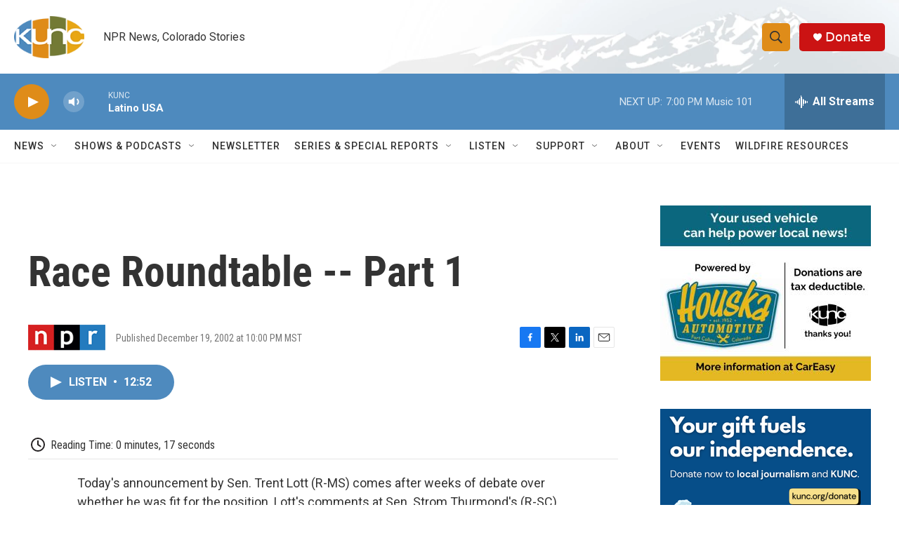

--- FILE ---
content_type: text/html; charset=utf-8
request_url: https://www.google.com/recaptcha/api2/aframe
body_size: 267
content:
<!DOCTYPE HTML><html><head><meta http-equiv="content-type" content="text/html; charset=UTF-8"></head><body><script nonce="El8xs8R3RQf8bDEp5etWHQ">/** Anti-fraud and anti-abuse applications only. See google.com/recaptcha */ try{var clients={'sodar':'https://pagead2.googlesyndication.com/pagead/sodar?'};window.addEventListener("message",function(a){try{if(a.source===window.parent){var b=JSON.parse(a.data);var c=clients[b['id']];if(c){var d=document.createElement('img');d.src=c+b['params']+'&rc='+(localStorage.getItem("rc::a")?sessionStorage.getItem("rc::b"):"");window.document.body.appendChild(d);sessionStorage.setItem("rc::e",parseInt(sessionStorage.getItem("rc::e")||0)+1);localStorage.setItem("rc::h",'1769304416816');}}}catch(b){}});window.parent.postMessage("_grecaptcha_ready", "*");}catch(b){}</script></body></html>

--- FILE ---
content_type: text/plain; charset=utf-8
request_url: https://gdapi.pushplanet.com/
body_size: 764
content:
{
  "devsrc": "memory",
  "geo": {
    "longitude": -83.0061,
    "country_code": "US",
    "continent_name": "North America",
    "ip": "3.16.155.7",
    "time_zone": "America/New_York",
    "city": "Columbus",
    "region_code": "OH",
    "region_name": "Ohio",
    "metro_code": 535,
    "continent_code": "NA",
    "zipcode": "43215",
    "country_name": "United States",
    "latitude": 39.9625
  },
  "ts": 1769304415276.0,
  "ep": "lightboxapi",
  "ip_hits": 1,
  "rand": 146998,
  "ip_blocked": false,
  "ip_key": "ip_3.16.155.7",
  "da": "bg*br*al|Apple%bt*bm*bs*cb*bu*dl$0^j~m|131.0.0.0%v~d~f~primarySoftwareType|Robot%s~r~dg*e~b~dq*z|Blink%cn*ds*ba*ch*cc*n|Chrome%t~bl*ac~aa~g~y|macOS%ce*ah~bq*bd~dd*cq$0^cl*df*bp*ad|Desktop%bh*c~dc*dn*bi*ae~ci*cx*p~bk*de*bc*i~h|10.15.7%cd*w~cu*ck*l~u~partialIdentification*af~bz*db*ab*q~a*cp$0^dh*k|Apple%cr*ag|-"
}